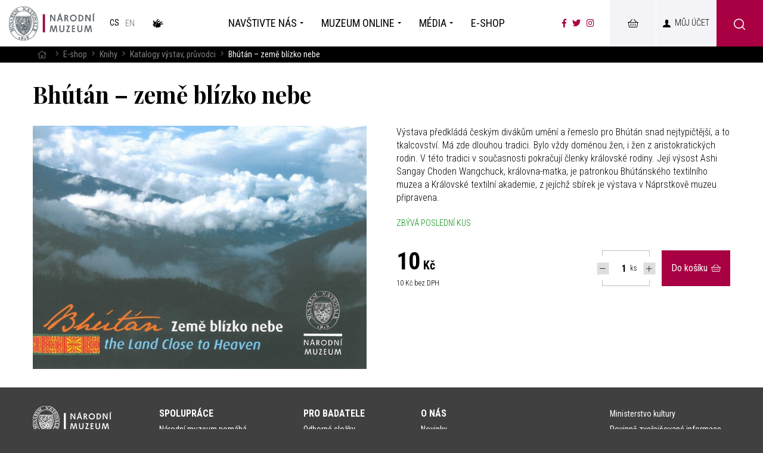

--- FILE ---
content_type: text/html; charset=UTF-8
request_url: https://www.nm.cz/e-shop/knihy/katalogy-vystav-pruvodci/bhutan-zeme-blizko-nebe
body_size: 10337
content:
<!DOCTYPE html>
<html>

<head>
        <meta charset="utf-8"/>
    	<link href="//fonts.googleapis.com/css?family=Playfair+Display:700|Roboto+Condensed:300,300i,400,700,700i&amp;amp;subset=latin-ext" rel="stylesheet" type="text/css"/>

    <!-- Kookiecheck.cz -->
    <script src="https://kookiecheck.cz/static/script/f094f7a537aa886daa34a8820bdb3905"></script>

    
    <link href="/css/c09ac2caa0b99490501918024952e6ac.css?2025-08-19 16:07:23" rel="stylesheet" type="text/css"/>
    <link href="/css/nouislider.css" rel="stylesheet" type="text/css"/>

    <title>Bhútán – země blízko nebe - Národní muzeum</title>
<meta name="Keywords" content="Bhútán – země blízko nebe - Národní muzeum">
<meta name="Description" content="Katalog k výstavě v Náprstkově muzeu">
    			<meta property="og:image" content="https://www.nm.cz/file/7cc7d5b62260aa98e087d094d3a48eef/33599/Bh%C3%BAt%C3%A1n%20%E2%80%93%20zem%C4%9B%20bl%C3%ADzko%20nebe.png">
				<meta property="og:image:width" content="887">
				<meta property="og:image:height" content="646">
				<meta property="og:title" content="Bhútán – země blízko nebe - Národní muzeum">
				<meta property="og:description" content="Katalog k výstavě v Náprstkově muzeu">
				<meta property="og:site_name" content="Národní muzeum">
				<meta property="og:url" content="https://www.nm.cz/e-shop/knihy/katalogy-vystav-pruvodci/bhutan-zeme-blizko-nebe">
	    <meta name="author" content="Národní Muzeum"/>

    <meta name="MobileOptimized" content="width"/>
    <meta name="HandheldFriendly" content="true"/>
    <meta name="viewport" content="width=device-width, initial-scale=1.0, user-scalable=yes"/>

    <link rel="canonical" href="//www.nm.cz/e-shop/knihy/katalogy-vystav-pruvodci/bhutan-zeme-blizko-nebe" />
    <link rel="icon" type="image/png" href="https://www.nm.cz/file/ad1e3d8b659d4c5536c61a5d693fed81/4/favicon/nmicon.png">
    

    <!-- Google Tag Manager -->
    <script nonce='a5c4d5c140a764227e54712ad7780a31aa8f9adf' >

        (function(w,d,s,l,i){
            var n = d.querySelector('[nonce]'); var h = n.nonce || n.getAttribute('nonce')
            w[l]=w[l]||[];
            w[l].push({'nonce': h});
            w[l].push({'gtm.start': new Date().getTime(),event:'gtm.js'});
            const f=d.getElementsByTagName(s)[0],j=d.createElement(s),dl=l!='dataLayer'?'&l='+l:'';
            j.async=true;
            j.src='https://www.googletagmanager.com/gtm.js?id='+i+dl;
            j.setAttribute('nonce', n);
            f.parentNode.insertBefore(j,f);
        })(window,document,'script','dataLayer','GTM-TZGJ3LZ');


</script>
    <!-- End Google Tag Manager -->

    <meta name="robots" content="index,follow"> 

    <!-- Meta Pixel Code -->
    <script>
        !function(f,b,e,v,n,t,s) {if(f.fbq)return;n=f.fbq=function(){n.callMethod?
            n.callMethod.apply(n,arguments):n.queue.push(arguments)};
            if(!f._fbq)f._fbq=n;n.push=n;n.loaded=!0;n.version='2.0';
            n.queue=[];t=b.createElement(e);t.async=!0;
            t.src=v;s=b.getElementsByTagName(e)[0];
            s.parentNode.insertBefore(t,s)}(window, document,'script',
            'https://connect.facebook.net/en_US/fbevents.js');
        fbq('init', '2951996325101186');
        fbq('track', 'PageView');
    </script>
    <noscript><img height="1" width="1" style="display:none"
                   src="https://www.facebook.com/tr?id=2951996325101186&ev=PageView&noscript=1"
        /></noscript>
    <!-- End Meta Pixel Code -->



    <meta name="have-i-been-pwned-verification" value="c1ec10db4b41ce6d335396b2e6d54b08">

    <script type="text/javascript" src="/scripts/jquery-2.2.4.min.js" nonce="a5c4d5c140a764227e54712ad7780a31aa8f9adf"></script>
</head>

<body class="cs pageID339 pageID636 pageID677">

<!-- Google Tag Manager (noscript) -->
<noscript><iframe src="https://www.googletagmanager.com/ns.html?id=GTM-TZGJ3LZ"
                  height="0" width="0" style="display:none;visibility:hidden"></iframe></noscript>
<!-- End Google Tag Manager (noscript) -->

<div id="page" >

    <header role="banner">
        <div class="section">
            <div class="header">
                <div class="logo">
                    
                    
                    <a href="/" title="Úvodní stránka" aria-label="Úvodní stránka"><img alt="Národní muzeum" src="/img/logo.png" alt="" srcset="/img/logo.png 1x, /img/logo-2x.png 2x, /img/logo-3x.png 3x"></a>
                </div>

                <nav class="lang" aria-label="Jazykové verze">
   <ul class="lang__ul">
    																											
    
                                          <li><span aria-current="true">
																						cs</span></li>
        
									
                                                <li><a title="English" href="/en" class="en">

																							en</a></li>
   
									              <a href="/navstivte-nas/bezbarierova-navsteva/o-narodnim-muzeu-v-ceskem-znakovem-jazyce-s-titulky" class="lang__bzb icon-CZJ_11" title="O Národním muzeu v českém znakovém jazyce s titulky"><span class="hidden">Národním muzeum v českém znakovém jazyce</span></a>

       							</ul><!-- /mutace --></nav>



                <nav class="topNav" aria-label="Hlavní navigace" accesskey="3">
                




    <ul level="1">
        		  		                        					                				                         <li class="subex" id="li1">
              <a  href="/navstivte-nas"><span>Navštivte nás                <span class="open SubmenuOnClick" data-idprefix="" data-pageid="1"></span></span></a>
                                                




<div class="sub">
    <div class="section">
        <ul level="2">
        		  		                        					                				                         <li  id="li72">
              <a  href="/navstivte-nas/objekty"><span>Objekty
<!-- by Texy2! -->                <span class="open SubmenuOnClick" data-idprefix="" data-pageid="72"></span></span></a>
                                   <div class="subLiTextIn">Poznejte naše muzea a&nbsppamátníky</div>                              </li>
        		  		                        					                				                         <li  id="li867">
              <a  href="/navstivte-nas/oteviraci-doba"><span>Otevírací doba                <span class="open SubmenuOnClick" data-idprefix="" data-pageid="867"></span></span></a>
                                   <div class="subLiTextIn">Otevírací doby objektů Národního muzea</div>                              </li>
        		  		                        					                				                         <li  id="li481">
              <a  href="/navstivte-nas/vstupenky"><span>Vstupenky                <span class="open SubmenuOnClick" data-idprefix="" data-pageid="481"></span></span></a>
                                   <div class="subLiTextIn">Kupte si vstupenky online</div>                              </li>
        		  		                        					                				                         <li class="subex" id="li2">
              <a  href="/navstivte-nas/program"><span>Program                <span class="open SubmenuOnClick" data-idprefix="" data-pageid="2"></span></span></a>
                                   <div class="subLiTextIn">Přehled expozic, výstav a akcí pro rodiny s dětmi</div>                              </li>
        		  		                        					                				                         <li  id="li77">
              <a  href="/navstivte-nas/pro-skoly"><span>Pro školy                <span class="open SubmenuOnClick" data-idprefix="" data-pageid="77"></span></span></a>
                                   <div class="subLiTextIn">Vzdělávací programy pro všechny stupně škol </div>                              </li>
        		  		                        					                				                         <li  id="li510">
              <a  href="/navstivte-nas/bezbarierova-navsteva"><span>Bezbariérová návštěva                <span class="open SubmenuOnClick" data-idprefix="" data-pageid="510"></span></span></a>
                                   <div class="subLiTextIn">Národní muzeum nově přístupné bez bariér</div>                              </li>
            </ul>
        


            </li>
        		  		                        					                				                         <li class="subex" id="li496">
              <a  href="/muzeum-online"><span>Muzeum online                <span class="open SubmenuOnClick" data-idprefix="" data-pageid="496"></span></span></a>
                                                




<div class="sub">
    <div class="section">
        <ul level="2">
        		  		                        					                				                         <li  id="li687">
              <a  href="/muzeum-online/mobilni-aplikace"><span>Mobilní aplikace                <span class="open SubmenuOnClick" data-idprefix="" data-pageid="687"></span></span></a>
                                   <div class="subLiTextIn">Nechte se provést Národním muzeem</div>                              </li>
        		  		                        					                				                         <li class="subex" id="li533">
              <a  href="/muzeum-online/podcast"><span>Podcast                <span class="open SubmenuOnClick" data-idprefix="" data-pageid="533"></span></span></a>
                                   <div class="subLiTextIn">Odhalte fascinující příběhy našich exponátů</div>                              </li>
        		  		                        					                				                         <li  id="li857">
              <a  href="/muzeum-online/virtualni-prohlidky"><span>Virtuální prohlídky                <span class="open SubmenuOnClick" data-idprefix="" data-pageid="857"></span></span></a>
                                   <div class="subLiTextIn">Projděte si výstavy, jako byste byli v Národním muzeu</div>                              </li>
        		  		                        					                				                         <li  id="li489">
              <a  href="/muzeum-online/pro-deti"><span>Pro děti                <span class="open SubmenuOnClick" data-idprefix="" data-pageid="489"></span></span></a>
                                   <div class="subLiTextIn">Pro děti je připravena záložka plná zábavných i poučných aktivit</div>                              </li>
        		  		                        					                				                         <li  id="li524">
              <a  href="/muzeum-online/muzejni-jednohubky"><span>Muzejní jednohubky                <span class="open SubmenuOnClick" data-idprefix="" data-pageid="524"></span></span></a>
                                   <div class="subLiTextIn">To nejzajímavější z oblasti archeologie, historie, přírodovědy a hudby</div>                              </li>
        		  		                        					                				                         <li  id="li501">
              <a  href="/muzeum-online/bez-barier"><span>Bez bariér                <span class="open SubmenuOnClick" data-idprefix="" data-pageid="501"></span></span></a>
                                   <div class="subLiTextIn">Virtuální prohlídky v českém znakovém jazyce a audiozáznamy</div>                              </li>
        		  		                        					                				                         <li  id="li1176">
              <a  href="/muzeum-online/muzeum-v-minecraftu"><span>Muzeum v Minecraftu                <span class="open SubmenuOnClick" data-idprefix="" data-pageid="1176"></span></span></a>
                                   <div class="subLiTextIn">Vydejte se na dobrodružnou výpravu do světa Národního muzea jako nikdy předtím</div>                              </li>
        		  		                        					                				                         <li  id="li1191">
              <a  href="/muzeum-online/pamet-budoucnosti"><span>Paměť budoucnosti                <span class="open SubmenuOnClick" data-idprefix="" data-pageid="1191"></span></span></a>
                                   <div class="subLiTextIn">Zažijte jedinečné spojení přítomnosti s budoucností v kupoli Národního muzea!</div>                              </li>
            </ul>
        


            </li>
        		  		                        					                				                         <li class="subex" id="li5">
              <a  href="/media1"><span>Média                <span class="open SubmenuOnClick" data-idprefix="" data-pageid="5"></span></span></a>
                                                




<div class="sub">
    <div class="section">
        <ul level="2">
        		  		                        					                				                         <li  id="li104">
              <a  href="/media/tiskove-zpravy"><span>Tiskové zprávy                <span class="open SubmenuOnClick" data-idprefix="" data-pageid="104"></span></span></a>
                                   <div class="subLiTextIn">Získejte aktuální tiskové zprávy a oznámení</div>                              </li>
        		  		                        					                				                         <li class="subex" id="li103">
              <a  href="/media/ke-stazeni"><span>Ke stažení                <span class="open SubmenuOnClick" data-idprefix="" data-pageid="103"></span></span></a>
                                   <div class="subLiTextIn">Stáhněte si naše loga a fotografie v tiskové kvalitě</div>                              </li>
        		  		                        					                				                         <li  id="li105">
              <a  href="/media/kontakt-pro-media"><span>Kontakt pro média                <span class="open SubmenuOnClick" data-idprefix="" data-pageid="105"></span></span></a>
                                   <div class="subLiTextIn">V případě potřeby nás kontaktujte</div>                              </li>
            </ul>
        


            </li>
        		  		                        					                				                         <li  id="li545">
              <a  href="/e-shop2"><span>E-shop                <span class="open SubmenuOnClick" data-idprefix="" data-pageid="545"></span></span></a>
                                                





            </li>
            </ul>
        


                </nav>

                <button type="button" class="menuBtn" id="menuBtn" aria-expanded="false" aria-label="Zobrazit hlavní navigaci"><span aria-hidden="true"><em></em></span></button>
                <nav class="respNav" aria-label="Hlavní navigace">
                    <div class="respNav-in">
                        

	<ul>
							 
						<li class="subex" id="liresp1">
                                          				<a  href="/navstivte-nas">
                         <span>Navštivte nás				<button type="button"  aria-expanded="false" aria-label="Zobrazit další úroveň navigace"  class="open SubmenuOnClick" data-idprefix="resp" data-pageid="1"></button></span></a>                     				

	<ul>
							 
						<li  id="liresp72">
                                          				<a  href="/navstivte-nas/objekty">
                         <span>Objekty				</span></a>                     				

			</li>
					 
						<li  id="liresp867">
                                          				<a  href="/navstivte-nas/oteviraci-doba">
                         <span>Otevírací doba				</span></a>                     				

			</li>
					 
						<li  id="liresp481">
                                          				<a  href="/navstivte-nas/vstupenky">
                         <span>Vstupenky				</span></a>                     				

			</li>
					 
						<li class="subex" id="liresp2">
                                          				<a  href="/navstivte-nas/program">
                         <span>Program				<button type="button"  aria-expanded="false" aria-label="Zobrazit další úroveň navigace"  class="open SubmenuOnClick" data-idprefix="resp" data-pageid="2"></button></span></a>                     				

	<ul>
							 
						<li  id="liresp8">
                                          				<a  href="/navstivte-nas/program/expozice">
                         <span>Expozice				</span></a>                     							</li>
					 
						<li  id="liresp7">
                                          				<a  href="/navstivte-nas/program/vystavy">
                         <span>Výstavy				</span></a>                     							</li>
					 
						<li  id="liresp9">
                                          				<a  href="/navstivte-nas/program/akce">
                         <span>Akce				</span></a>                     							</li>
					 
						<li  id="liresp74">
                                          				<a  href="/navstivte-nas/program/pro-rodiny-s-detmi">
                         <span>Pro rodiny s dětmi				</span></a>                     							</li>
			</ul>
			</li>
					 
						<li  id="liresp77">
                                          				<a  href="/navstivte-nas/pro-skoly">
                         <span>Pro školy				</span></a>                     				

			</li>
					 
						<li  id="liresp510">
                                          				<a  href="/navstivte-nas/bezbarierova-navsteva">
                         <span>Bezbariérová návštěva				</span></a>                     				

			</li>
			</ul>
			</li>
					 
						<li class="subex" id="liresp496">
                                          				<a  href="/muzeum-online">
                         <span>Muzeum online				<button type="button"  aria-expanded="false" aria-label="Zobrazit další úroveň navigace"  class="open SubmenuOnClick" data-idprefix="resp" data-pageid="496"></button></span></a>                     				

	<ul>
							 
						<li  id="liresp687">
                                          				<a  href="/muzeum-online/mobilni-aplikace">
                         <span>Mobilní aplikace				</span></a>                     				

			</li>
					 
						<li class="subex" id="liresp533">
                                          				<a  href="/muzeum-online/podcast">
                         <span>Podcast				<button type="button"  aria-expanded="false" aria-label="Zobrazit další úroveň navigace"  class="open SubmenuOnClick" data-idprefix="resp" data-pageid="533"></button></span></a>                     				

	<ul>
							 
						<li  id="liresp584">
                                          				<a  href="/muzeum-online/podcast/tak-nam-zabili-ferdinanda">
                         <span>Tak nám zabili Ferdinanda				</span></a>                     							</li>
					 
						<li  id="liresp585">
                                          				<a  href="/muzeum-online/podcast/stastna-to-zena-prvni-vydani-babicky">
                         <span>Šťastná to žena. První vydání Babičky				</span></a>                     							</li>
					 
						<li  id="liresp587">
                                          				<a  href="/muzeum-online/podcast/falza-v-muzeu">
                         <span>Falza v muzeu				</span></a>                     							</li>
					 
						<li  id="liresp589">
                                          				<a  href="/muzeum-online/podcast/hori-nam-divadlo-haste">
                         <span>Hoří nám divadlo! Haste!				</span></a>                     							</li>
					 
						<li  id="liresp591">
                                          				<a  href="/muzeum-online/podcast/mamut-na-vaclavaku">
                         <span>Mamut na Václaváku				</span></a>                     							</li>
					 
						<li  id="liresp624">
                                          				<a  href="/muzeum-online/podcast/pribeh-pani-plejtvakove">
                         <span>Příběh paní Plejtvákové				</span></a>                     							</li>
					 
						<li  id="liresp627">
                                          				<a  href="/muzeum-online/podcast/kdyz-hmyz-bledne-zavisti">
                         <span>Když hmyz bledne závistí				</span></a>                     							</li>
					 
						<li  id="liresp629">
                                          				<a  href="/muzeum-online/podcast/je-to-ve-hvezdach-horoskop-albrechta-z-valdstejna">
                         <span>Je to ve hvězdách: Horoskop Albrechta z Valdštejna				</span></a>                     							</li>
					 
						<li  id="liresp630">
                                          				<a  href="/muzeum-online/podcast/objev-z-antikvariatu-prvni-ceskoslovensky-zakon">
                         <span>Objev z antikvariátu: První československý zákon				</span></a>                     							</li>
					 
						<li  id="liresp631">
                                          				<a  href="/muzeum-online/podcast/lidicke-osudy-ukryte-v-jedinem-predmetu">
                         <span>Lidické osudy ukryté v jediném předmětu				</span></a>                     							</li>
					 
						<li  id="liresp632">
                                          				<a  href="/muzeum-online/podcast/nahlednete-do-hlavy-naseho-nejvetsiho-romantika">
                         <span>Nahlédněte do hlavy našeho největšího romantika				</span></a>                     							</li>
					 
						<li  id="liresp633">
                                          				<a  href="/muzeum-online/podcast/supermane-tres-se-mame-kryptonit">
                         <span>Supermane, třes se, máme kryptonit!				</span></a>                     							</li>
					 
						<li  id="liresp634">
                                          				<a  href="/muzeum-online/podcast/vyjimecny-za-zivota-i-po-nem-puta-svihovsky-z-ryzmberka-a-jeho-epitaf">
                         <span>Výjimečný za života i po něm: Půta Švihovský z Rýzmberka a
jeho epitaf				</span></a>                     							</li>
					 
						<li  id="liresp639">
                                          				<a  href="/muzeum-online/podcast/proc-houby-v-muzeu-nejsou-na-houby">
                         <span>Proč houby v muzeu nejsou na houby				</span></a>                     							</li>
					 
						<li  id="liresp650">
                                          				<a  href="/muzeum-online/podcast/jak-se-splha-pro-zlato">
                         <span>Jak se šplhá pro zlato				</span></a>                     							</li>
					 
						<li  id="liresp783">
                                          				<a  href="/muzeum-online/podcast/city-nature-challenge">
                         <span>City Nature Challenge				</span></a>                     							</li>
					 
						<li  id="liresp797">
                                          				<a  href="/muzeum-online/podcast/tvar-skla">
                         <span>Tvář skla				</span></a>                     							</li>
					 
						<li  id="liresp849">
                                          				<a  href="/muzeum-online/podcast/hana-benesova-prvni-dama-republiky-i-mody">
                         <span>Hana Benešová: První dáma republiky i módy				</span></a>                     							</li>
					 
						<li  id="liresp866">
                                          				<a  href="/muzeum-online/podcast/pes-quick-pratelstvi-az-za-hrob">
                         <span>Pes Quick: Přátelství až za hrob				</span></a>                     							</li>
					 
						<li  id="liresp874">
                                          				<a  href="/muzeum-online/podcast/z-toho-se-nestrili-stredoveke-zbrane">
                         <span>Z toho se nestřílí. Středověké zbraně				</span></a>                     							</li>
			</ul>
			</li>
					 
						<li  id="liresp857">
                                          				<a  href="/muzeum-online/virtualni-prohlidky">
                         <span>Virtuální prohlídky				</span></a>                     				

			</li>
					 
						<li  id="liresp489">
                                          				<a  href="/muzeum-online/pro-deti">
                         <span>Pro děti				</span></a>                     				

			</li>
					 
						<li  id="liresp524">
                                          				<a  href="/muzeum-online/muzejni-jednohubky">
                         <span>Muzejní jednohubky				</span></a>                     				

			</li>
					 
						<li  id="liresp501">
                                          				<a  href="/muzeum-online/bez-barier">
                         <span>Bez bariér				</span></a>                     				

			</li>
					 
						<li  id="liresp1176">
                                          				<a  href="/muzeum-online/muzeum-v-minecraftu">
                         <span>Muzeum v Minecraftu				</span></a>                     				

			</li>
					 
						<li  id="liresp1191">
                                          				<a  href="/muzeum-online/pamet-budoucnosti">
                         <span>Paměť budoucnosti				</span></a>                     				

			</li>
			</ul>
			</li>
					 
						<li class="subex" id="liresp5">
                                          				<a  href="/media1">
                         <span>Média				<button type="button"  aria-expanded="false" aria-label="Zobrazit další úroveň navigace"  class="open SubmenuOnClick" data-idprefix="resp" data-pageid="5"></button></span></a>                     				

	<ul>
							 
						<li  id="liresp104">
                                          				<a  href="/media/tiskove-zpravy">
                         <span>Tiskové zprávy				</span></a>                     				

			</li>
					 
						<li class="subex" id="liresp103">
                                          				<a  href="/media/ke-stazeni">
                         <span>Ke stažení				<button type="button"  aria-expanded="false" aria-label="Zobrazit další úroveň navigace"  class="open SubmenuOnClick" data-idprefix="resp" data-pageid="103"></button></span></a>                     				

	<ul>
							 
						<li  id="liresp435">
                                          				<a  href="/media/ke-stazeni/galerie">
                         <span>Galerie				</span></a>                     							</li>
			</ul>
			</li>
					 
						<li  id="liresp105">
                                          				<a  href="/media/kontakt-pro-media">
                         <span>Kontakt pro média				</span></a>                     				

			</li>
			</ul>
			</li>
					 
						<li  id="liresp545">
                                          				<a  href="/e-shop2">
                         <span>E-shop				</span></a>                     				

			</li>
			</ul>
                    </div>
                                                            <a href="/navstivte-nas/bezbarierova-navsteva/o-narodnim-muzeu-v-ceskem-znakovem-jazyce-s-titulky"  class="lang__bzb icon-CZJ_11" title="O Národním muzeu v českém znakovém jazyce s titulky"><span class="hidden">Národním muzeum v českém znakovém jazyce</span></a>
                                    </nav>
                <span id="dark" aria-hidden="true"></span>

                <ul class="soc" aria-label="Národní muzeum na sociálních sítích">
                    <li><a aria-label="Národní muzeum na Facebooku" href="https://www.facebook.com/narodnimuzeum/" target="_blank"><i class="fab fa-facebook-f" aria-hidden="true"></i></a></li>
                    <li><a aria-label="Národní muzeum na Twitteru" href="https://twitter.com/narodnimuzeum" target="_blank"><i class="fab fa-twitter" aria-hidden="true"></i></a></li>
                    <li><a aria-label="Národní muzeum na Instagramu" href="https://www.instagram.com/narodnimuzeum/" target="_blank"><i class="fab fa-instagram" aria-hidden="true"></i></a></li>
                </ul>
					 <div class="">
						<a href="https://online.colosseum.eu/narodni-muzeum2/standard/Cart/Index?mrsid=143" target="_blank" class="userButton shopButton" title="E-shop"><span>&nbsp;<!-- E-shop --></span></a>
					 </div>

                


<div class="loginBox">


    <a  href="https://tickets.colosseum.eu/nulk/General/Account?mrsid=143" style="color:black; text-decoration: none;"  class="userButton"  title="Přihlášení/Registrace"><span>Můj účet</span></a>

    <div class="userButton no" id="userButton" title="Přihlášení/Registrace"><span>Můj účet</span></div>
    <div class="dialog" id="loginBoxWindow" style="display: none;">
        <div class="dialogIn">
            <div class="contentloged">

            <form action="https://tickets.colosseum.eu/nulk/registrationlogin?mrsid=143" method="post">
                <fieldset>
                    <div class="dialog__hdr">Přihlášení</div>
                    <p>
                        <input type="text"  value="" name="login" placeholder="Váš e-mail"> </p>
                    <p>
                        <input type="password" name="password" value="" placeholder="Heslo"> </p>
                    <p>
                        <button type="submit" name="" value="Přihlásit se" class="btn" title="">Přihlásit se</button>
                        <input type="hidden" name="do-login" value="1">
                    </p>
                </fieldset>

            </form>
            <div class="loginBtns">

                <a href="https://tickets.colosseum.eu/nulk/General/Account/Register?mrsid=143" class="rr rr1"><i class="fa fa-pencil"></i>Registrace nového účtu</a>


                <a href="https://tickets.colosseum.eu/nulk/General/Account?mrsid=143#forgottenPassword" class="rr rr2"><i class="fa fa-lock"></i>Zapomenuté heslo?</a>

            </div>
            </div>
            <div class="contentloged2" style="display: none">


                <ul class="dialogMenu dialogMenu-user">
                    <li class="dialogMenu__item"><a class="dialogMenu__link" href="https://tickets.colosseum.eu/nulk/standard/Cart/Index?mrsid=143">
                            <i class="fa fa-shopping-cart"></i> Košík <span class="num kosik"></span></a></li>


                    <li class="dialogMenu__item"><a class="dialogMenu__link" href="https://tickets.colosseum.eu/nulk/General/MyAccount?mrsid=143">
                            <i class="fa fa-bars"></i> Historie objednávek</a></li>


                    <li class="dialogMenu__item"><a class="dialogMenu__link" href="https://tickets.colosseum.eu/nulk/General/MyAccount?mrsid=143">
                            <i class="fa fa-user"></i> Můj účet</a></li>


                    <li class="dialogMenu__item"><a class="dialogMenu__link" href="https://tickets.colosseum.eu/nulk/General/Account/Register?mrsid=143">
                            <i class="fa fa-pencil"></i> Změna údajů</a></li>


                    <li class="dialogMenu__item"><a class="dialogMenu__link" href="https://tickets.colosseum.eu/nulk/General/Account?mrsid=143#forgottenPassword">
                            <i class="fa fa-lock"></i> Změna hesla</a></li>


                    <li class="dialogMenu__item"><a class="dialogMenu__link" href="https://tickets.colosseum.eu/nulk/General/Account/Deauthorize?mrsid=143">
                            <i class="fa fa-power-off"></i> Odhlásit se</a></li>
                </ul>




            </div>
        </div>
    </div>
</div>


                
					
					
						<div class="searchButton btn" onclick="$('#searchWin').fadeToggle();"><i class="icon-search"></i></div>





            </div>
        </div>



    </header>





        


                                <main role="main">
	

			


			<div class="searchWin" id="searchWin">
				<div class="searchWin__l">
					<div class="searchWin__top">
						<div class="section">
							<form action="https://www.nm.cz/vyhledavani" id="search" role="search" class="search" method="get" aria-label="Fulltext vyhledávání" accesskey="4">
								<fieldset>
									<input type="hidden" name="do-search">

									<div class="searchInner__cont">
										<div class="searchInner__input">
																						<input name="q" class="searchinput pole searchbox searchField" aria-label="hledaný text" placeholder="hledaný text..." type="search" size="25" onfocus="$('#searchWin__main').fadeIn(); /*$('.searchLinks').slideToggle();*/"/>
										</div>
										<div class="searchInner__close">

											<button type="button" onclick="$('#searchWin').fadeToggle();">
												<svg width="50" height="50" fill="#000" viewBox="0 0 24 24" xmlns="http://www.w3.org/2000/svg">
													<path d="M19 6.41L17.59 5 12 10.59 6.41 5 5 6.41 10.59 12 5 17.59 6.41 19 12 13.41 17.59 19 19 17.59 13.41 12z"></path>
													<path d="M0 0h24v24H0z" fill="none"></path>
												</svg>

												<span>Zavřít vyhledávání</span></button>
										</div>


									</div>
								</fieldset>

							</form>

							<div class="searchLinks" id="frequentTerms">
																<a  href="/navstivte-nas/objekty/vsechny-oteviraci-doby" >Otevírací doba</a>
																<a  href="/navstivte-nas/objekty" >Objekty</a>
																<a  href="/navstivte-nas/vstupenky" >Vstupenky</a>
																<a  href="https://www.nm.cz/narodni-muzeum-v-kapse" >Mobilní aplikace</a>
																<a  href="/o-nas/kontakt" >Kontakt</a>
															</div>
						</div>
					</div>

					<div class="searchWin__main" id="searchWin__main" style="display:none;">

						<div class="section">
							<div class="bookmarks">
								<ul id="autocompleteBms">
								</ul>
							</div>
						</div>

						<div class="searchWin__mainIn" id="bmcontents">
							<div class="section">
								<div class="searchResults bmcontent" id="ResultSetPage" style="">

																	</div>
								<!-- /.bmcontent -->
							</div>

						</div>
					</div>
				</div>





			</div>
    <nav class="breadCrumbs" aria-label="Drobečková navigace">
    <div class="section">
        <ul class="breadCrumbs__ul">
					<li class="breadCrumbs__item"><a href="/" title="Hlavní stránka" aria-label="Hlavní stránka" class="breadCrumbs__link"><i class="fa fa-home" aria-hidden="true"></i></a></li>
					<li class="breadCrumbs__item"><i class="fa fa-angle-right breadCrumbs__sep" aria-hidden="true"></i>   <a href="/e-shop">E-shop</a></li>
					<li class="breadCrumbs__item"><i class="fa fa-angle-right breadCrumbs__sep" aria-hidden="true"></i>   <a href="/e-shop/knihy">Knihy</a></li>
					<li class="breadCrumbs__item"><i class="fa fa-angle-right breadCrumbs__sep" aria-hidden="true"></i>   <a href="/e-shop/knihy/katalogy-vystav-pruvodci">Katalogy výstav, průvodci</a></li>
					<li class="breadCrumbs__item"><i class="fa fa-angle-right breadCrumbs__sep" aria-hidden="true"></i> <span class="breadCrumbs__position" aria-label="Aktuální stránka">Bhútán – země blízko nebe</span></li>
		</ul>
	</div>
</nav>
    
    <section>
        <div class="section">
            <div class="content">
                <h1 id="productData" data-minprice="10.00">Bhútán – země blízko nebe</h1>

                <div class="detBox">
                    <div class="detImg">
                        <div class="detImg__main">
                                                                                        <a href="https://www.nm.cz/file/7cc7d5b62260aa98e087d094d3a48eef/33599/Bh%C3%BAt%C3%A1n%20%E2%80%93%20zem%C4%9B%20bl%C3%ADzko%20nebe.png" class="fancybox" rel="gallery" data-fancybox="gallery" data-fancybox-group="gallery"><img src="https://www.nm.cz/file/7cc7d5b62260aa98e087d094d3a48eef/33599/productDetail/Bh%C3%BAt%C3%A1n%20%E2%80%93%20zem%C4%9B%20bl%C3%ADzko%20nebe.png" alt="Bhútán – země blízko nebe"></a>
                            
                        </div>
                                            </div>
                    <!-- /col-6 -->


                    <div class="det">

                        <div class="det__text">
                            <p>Výstava předkládá českým divákům umění a řemeslo pro Bhútán snad nejtypičtější, a to tkalcovství. Má zde dlouhou tradici. Bylo vždy doménou žen, i žen z aristokratických rodin. V této tradici v současnosti pokračují členky královské rodiny. Její výsost Ashi Sangay Choden Wangchuck, královna-matka, je patronkou Bhútánského textilního muzea a Královské textilní akademie, z jejíchž sbírek je výstava v Náprstkově muzeu připravena.</p>
                        </div>

                                                

                        


                        <div class="det__ava positiveColor" id="quantity" style="">

                                                                                        Zbývá poslední kus                            
                        </div>

                        <div id="noStock" style="display: none;"><p>Momentálně není skladem, v&nbsp;případě zájmu nás kontaktujte na&nbsp;<a href="mailto:publikace@nm.cz">publikace@nm.cz</a></p>
</div>


                        
                                                <form action="https://online.colosseum.eu/goodsadd" method="post" id="addToCartForm">

                            <div class="det__priceBox">
                                <div class="det__price">
                                                                        <div class="item__price">
                                                                                <span class="item__amount item__amount--detail" id="productPrice" data-zeroprice="Zdarma">10</span> <span class="item__curr item__curr--detail">Kč</span>
                                    </div>

                                    <div class="item__priceDesc">
                                        <div class="item__priceDesc--in"><span id="productPriceNoVAT">10</span> Kč bez DPH</div>
                                    </div>


                                </div>
										                                <div class="addCart" id="addCart" style="">
                                    <div class="numInput">
                                        <div class="numInput__input">
                                            <input aria-label="Počet ks Bhútán – země blízko nebe" value="1" aria-live="polite" aria-atomic="true" type="text" name="commodityAmount" value="1" id="cartNum">
                                        </div>
                                        <div class="numInput__unit">ks</div>
                                        <button type="button" aria-controls="cartNum" class="numInput__btn numInput__btn--up" title="Navýšit počet" aria-label="Navýšit počet Tlapky"><i aria-hidden="true" class="fa fa-plus"></i></button>
                                        <button type="button" aria-controls="cartNum" class="numInput__btn numInput__btn--down" title="Snížit počet" aria-label="Snížit počet Tlapky"><i aria-hidden="true" class="fa fa-minus"></i></button>
                                    </div>
                                    <!-- button type="submit" class="btn bigBtn" title="Přidat do košíku" onclick="$('#modalWindow').fadeToggle(); return false;"></button -->

                                    <input type="hidden" name="mrsid" value="143" />
                                    <input type="hidden" name="commodityId" value="35377" id="commodityId"/>
                                    <input type="hidden" name="currency" value="CZK" />
                                    <input type="hidden" name="language" value="cs-CZ" />
                                    <input type="hidden" name="redirectBackToPortal" value="0" />
                                    <input type="hidden" name="failedRedirect" value="https://www.nm.cz/e-shop/knihy/katalogy-vystav-pruvodci/bhutan-zeme-blizko-nebe" />
                                    <input type="hidden" name="successRedirect" value="https://www.nm.cz/e-shop/knihy/katalogy-vystav-pruvodci/bhutan-zeme-blizko-nebe" />
                                    <button type="submit" class="btn bigBtn" title="Přidat do košíku"><span class="btnText">Do košíku</span><i class="fa fa-shopping-basket"></i></button>
                                </div>
										                             </div>

                        </form>
                        
                        


                    </div>
                </div>
            </div>
        </div>
    </section>

    

        



</main>

<script type="text/javascript" nonce="a5c4d5c140a764227e54712ad7780a31aa8f9adf">
    var productPrices = {
                                '': 10.00            };

    var productPricesHR = {
                                '': '10'
            };

    var productPricesNoVATHR = {
                                '': '10'
            };

    var productQuantities = {
                                '': 1            };

    var colosseumIds = {
                                '': 35377            };
</script>




















                


        

        


    <div id="jsinsert">
    </div>
    <style>
        .colosseumline {display: block; position: fixed; background: #a80042; background: rgba(168, 0, 66, 0.9);backdrop-filter: blur(10px);  -webkit-backdrop-filter:blur(10px); bottom: 0; width: 100%;  padding: 15px 15px; z-index: 9999; color:white; }
        .colosseumline .btn{float:right; background: white; color:black; }
        .colosseumline .texty{ padding: 5px; }
        .colosseumline .num{ margin: -2px 5px 0 5px }
        .colosseumline .price{font-weight: bold;  }
    </style>


    <footer role="contentinfo">
        <div class="section">
            <div class="fMenu">
                <ul>
                    <li>
                        <img alt="Národní muzeum" src="/img/logo-white.png" alt="" srcset="/img/logo-white.png 1x, /img/logo-white-2x.png 2x, /img/logo-white-3x.png 3x">
                    </li>
                                            <li>
                            <a href="/spoluprace">Spolupráce</a>

                            <ul>
                                                                <li>
                                    <a href="/spoluprace/narodni-muzeum-pomaha" >Národní muzeum pomáhá</a>
                                </li>
                                                                <li>
                                    <a href="/spoluprace/sponzorstvi" >Sponzorství</a>
                                </li>
                                                                <li>
                                    <a href="/spoluprace/pronajmy" >Pronájmy</a>
                                </li>
                                                                <li>
                                    <a href="/spoluprace/stante-se-dobrovolnikem" >Staňte se dobrovolníkem</a>
                                </li>
                                                                <li>
                                    <a href="/spoluprace/volna-mista" >Volná místa </a>
                                </li>
                                                            </ul>
                        </li>
                                                <li>
                            <a href="/pro-badatele">Pro badatele</a>

                            <ul>
                                                                <li>
                                    <a href="/pro-badatele/odborne-slozky" >Odborné složky</a>
                                </li>
                                                                <li>
                                    <a href="/pro-badatele/odborna-cinnost" >Odborná činnost</a>
                                </li>
                                                                <li>
                                    <a href="/pro-badatele/staze-a-praxe" >Stáže a praxe</a>
                                </li>
                                                            </ul>
                        </li>
                                                <li>
                            <a href="/o-nas">O nás</a>

                            <ul>
                                                                <li>
                                    <a href="/o-nas/novinky" >Novinky</a>
                                </li>
                                                                <li>
                                    <a href="/o-nas/rada-narodniho-muzea" >Rada Národního muzea</a>
                                </li>
                                                                <li>
                                    <a href="/o-nas/vedecka-rada" >Vědecká rada</a>
                                </li>
                                                                <li>
                                    <a href="/o-nas/poradni-sbor-pro-sbirkotvornou-cinnost" >Poradní sbor pro sbírkotvornou činnost</a>
                                </li>
                                                                <li>
                                    <a href="/o-nas/edicni-rada" >Ediční rada</a>
                                </li>
                                                                <li>
                                    <a href="/o-nas/dulezite-dokumenty" >Důležité dokumenty</a>
                                </li>
                                                                <li>
                                    <a href="/o-nas/kontakt" >Kontakt</a>
                                </li>
                                                            </ul>
                        </li>
                        
                    <li>
                        <ul>

                                                            <li>
                                    <a href="https://www.mkcr.cz/" >Ministerstvo kultury</a>
                                </li>
                                                                <li>
                                    <a href="/povinne-zverejnovane-informace" >Povinně zveřejňované informace</a>
                                </li>
                                                                <li>
                                    <a href="/prohlaseni-o-pristupnosti" >Prohlášení o přístupnosti</a>
                                </li>
                                                                <li>
                                    <a href="/ochrana-osobnich-udaju" >Ochrana osobních údajů</a>
                                </li>
                                                                <li>
                                    <a href="/ochrana-oznamovatelu" >Ochrana oznamovatelů</a>
                                </li>
                                                                <li>
                                    <a href="/obchodni-podminky" >Obchodní podmínky</a>
                                </li>
                                                                <li>
                                    <a href="/nabidka-nepotrebneho-majetku" >Nabídka nepotřebného majetku</a>
                                </li>
                                                                <li>
                                    <a href="/sitemap.xml" >XML Sitemap</a>
                                </li>
                                                                <li>
                                    <a href="/mapa-webu" >Mapa webu</a>
                                </li>
                                                                <li>
                                    <a href="https://nm365.sharepoint.com/" >Intranet Národního muzea</a>
                                </li>
                                
                        </ul>
                    </li>

                </ul>
            </div>



            <div class="footer">
                <div class="row">
                    <div>
                        <p>Webové stránky:                            <a href="https://www.netservis.cz" target="_blank"><img src="/img/netservis.svg" alt="Netservis" style="width: 73px; height:auto;" ></a> <a href="https://pixelmate.cz/" target="_blank"><img style="width: 80px; height:auto;" src="/img/Pixelmate_logo_white.svg" alt="Pixelmate"></a></p>
                    </div>
                    <div>
                        <p>Zřizovatel: <img src="/img/minkul.svg" alt="Ministerstvo kultury" style="width: 90px; height: auto;"  ></p>
                    </div>

                    <div>
                        <p>  <a href="https://www.nm.cz/navstivte-nas/narodni-muzeum-bez-barier/informace-dle-metodiky-snadneho-cteni"><img src="/img/easy.png" alt="Snadné čtení"  ></a></p>
                    </div>

										<ul class="soc" aria-label="Národní muzeum na sociálních sítích">
												<li><a aria-label="Národní muzeum na Facebooku" href="https://www.facebook.com/narodnimuzeum/" target="_blank"><i class="fab fa-facebook-f" aria-hidden="true"></i></a></li>
												<li><a aria-label="Národní muzeum na Twitteru" href="https://twitter.com/narodnimuzeum" target="_blank"><i class="fab fa-twitter" aria-hidden="true"></i></a></li>
												<li><a aria-label="Národní muzeum na Instagramu" href="https://www.instagram.com/narodnimuzeum/" target="_blank"><i class="fab fa-instagram" aria-hidden="true"></i></a></li>
										</ul>
                </div>
            </div>
        </div>
    </footer>







</div>
<!-- /#page -->



<script type="text/javascript" src="https://www.nm.cz/minifyjs/fa1da41f13b609a0c7ca47ade25ba7bd.js?searchurl=https://www.nm.cz/vyhledavani&searchbuttontext=Zobrazit další výsledky"></script>



<script src="https://www.nm.cz/minifyjs/c5bca0cefc6d0c13387010d09fe4b596.js?9-1-2020" type="text/javascript" charset="utf-8" nonce="a5c4d5c140a764227e54712ad7780a31aa8f9adf"></script>



<script nonce="a5c4d5c140a764227e54712ad7780a31aa8f9adf">

    $("#respNav .aktivni").closest(".subex").addClass("rozbal");

    $(".menunavopen").click(function (event) {
        event.preventDefault();

        if ($('#respNav').hasClass("rollOut")) {
            $(".topBar").removeClass('fixed2');
        } else {
            $(".topBar").addClass('fixed2');
        }

        $('#respNav').toggleClass('rollOut');
        $(this).toggleClass('fixed');


    });
</script>
</body>

</html>


--- FILE ---
content_type: text/xml; charset=utf-8
request_url: https://tickets.colosseum.eu/globalinfo?mrsid=143&full=1&_=1769012113593
body_size: 293
content:
<?xml version="1.0" encoding="UTF-8"?><GlobalInfo xmlns="http://colosseum.eu/colosseum/schemas/GlobalInfo.xsd"><urlInfo><logout>https://tickets.colosseum.eu/narodni-muzeum2/General/Account/Deauthorize?mrsid=143</logout><forgottenPassword>https://tickets.colosseum.eu/narodni-muzeum2/General/Account?mrsid=143#forgottenPassword</forgottenPassword><registration>https://tickets.colosseum.eu/narodni-muzeum2/General/Account/Register?mrsid=143</registration><orderList>https://tickets.colosseum.eu/narodni-muzeum2/General/MyAccount?mrsid=143</orderList><cart>https://tickets.colosseum.eu/narodni-muzeum2/standard/Cart/Index?mrsid=143</cart></urlInfo><accountInfo><authorized>false</authorized><name></name><externalSessionId></externalSessionId><sessionValidity>2026-01-21T17:45:16</sessionValidity><errors /></accountInfo><cartInfo><count>0</count><price>0</price><currency></currency><validity>0001-01-01T00:00:00</validity></cartInfo></GlobalInfo>